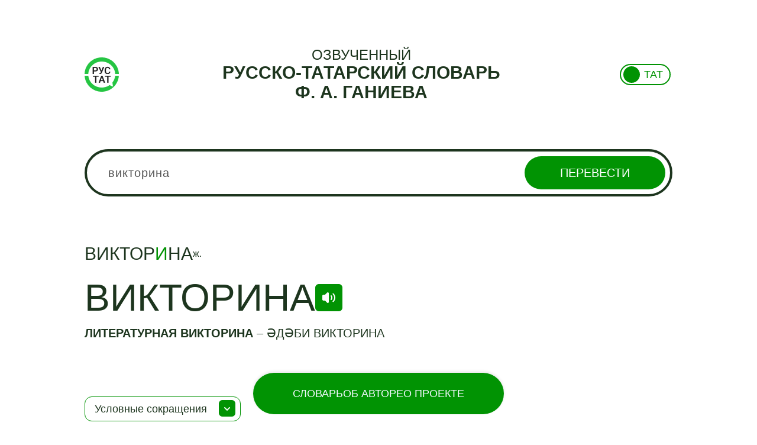

--- FILE ---
content_type: text/html; charset=UTF-8
request_url: https://ganiev.org/ru/words/viktorina
body_size: 6948
content:
<!DOCTYPE html>
<html lang="ru-RU">
<head>
    <meta charset="UTF-8">
    <meta name="viewport" content="width=device-width, initial-scale=1">
    <meta name="yandex-verification" content="ecc5c30412a31f6b" />
    <meta name="csrf-param" content="_csrf">
    <meta name="csrf-token" content="V3Su06cyCapPwVOIPAOZb6nAxJhTd4GccfUcBuvoyMAdB5-Vnkdc5geDOvJZbMEr_IG8qWFPtKw0mGh32d2nlg==">
    <title>Перевод викторина | Русско-татарский словарь Ганиева Ф.А.</title>
    <meta description="Перевод слова викторина с русского на татарский язык">
<meta keywords="литературная викторина,викторина,по татарски, с русского, перевод, русский, татарский, онлайн, озвученный, слова, словарь">
<link href="https://ganiev.org/words/viktorina" rel="canonical">
<link href="https://ganiev.org/tt/words/viktorina" rel="alternate" hreflang="tt">
<link href="https://ganiev.org/ru/words/viktorina" rel="alternate" hreflang="ru">
<link href="/assets/5d7b4c0a/css/bootstrap.css?v=1555061822" rel="stylesheet">
<link href="/assets/848b0886/css/typeahead.min.css?v=1555061822" rel="stylesheet">
<link href="/assets/848b0886/css/typeahead-kv.min.css?v=1555061822" rel="stylesheet">
<link href="/assets/f9ab69e4/css/kv-widgets.min.css?v=1555061873" rel="stylesheet">
<link href="/js/wow/animate.css?v=1767720439" rel="stylesheet">
<link href="/css/site.css?v=1767720439" rel="stylesheet">
<script>window.typeahead_7864e59a = {"highlight":true};
</script></head>
<body>
<div class="fixed-menu">
    <ul>
        <li><a href="/" class="">Словарь</a></li>
        <li><a href="/author" class="">Об Авторе</a></li>
        <li><a href="/about" class="">О проекте</a></li>
    </ul>
</div>

<div class="wrap">
    <div class='header container-fluid'>
        <div class='header_firstRow'>
            <a href="/">
                <img src="/img/logoTat.png" alt="">
            </a>
            <div id='search_header'>
            <h3>
                ОЗВУЧЕННЫЙ            </h3>
            <h1>
                Русско-Татарский словарь            </h1>
            <h1>
                Ф. А. Ганиева            </h1>
        </div>
            <div class="head-lang">
                
<div class="container-fluid">
    <div class="row">
        <div class="lang-block">
            <div class="col-xs-12">
                <button 
                    class="lang-toggle lang-tat" 
                    data-current-lang="2" 
                    data-lang-url="/tt/words/viktorina"
                    onclick="toggleLanguage(this)"
                >
                    <span class="lang-text">ТАТ</span>
                    <span class="toggle-circle"></span>
                </button>
            </div>
        </div>
    </div>
</div>

<script>
    function toggleLanguage(button) {
        const currentLang = button.getAttribute('data-current-lang');
        let langUrl, langText;

        if (currentLang == '1') {
            langUrl = '/ru/words/viktorina';
            langText = 'ТАТ';
            button.setAttribute('data-current-lang', '2');
            button.classList.remove('lang-rus');
            button.classList.add('lang-tat');
        } else {
            langUrl = '/tt/words/viktorina';
            langText = 'РУС';
            button.setAttribute('data-current-lang', '1');
            button.classList.remove('lang-tat');
            button.classList.add('lang-rus');
        }

        // Обновляем текст языка на кнопке
        button.querySelector('.lang-text').textContent = langText;
        window.location.href = langUrl;
    }
</script>

<style>
    .lang-toggle {
        display: flex;
        align-items: center;
        width: 86px;
        height: 36px;
        background-color: white;
        border: 2px solid #019303;
        border-radius: 50px;
        cursor: pointer;
        position: relative;
        /* padding: 0 4px; */
        transition: 0.3s;
    }
    .lang-text {
        font-size: 18px;
        line-height: 22px;
        color: #019303;
        position: absolute;
        transition: 0.3s;
    }
    .toggle-circle {
        width: 28px;
        height: 28px;
        background-color: #019303;
        border-radius: 50%;
        position: absolute;
        transition: 0.3s;
    }

    /* Позиционирование текста и круга для русского языка */
    .lang-toggle.lang-rus .lang-text {
        left: 11px;
    }
    .lang-toggle.lang-rus .toggle-circle {
        right: 4px;
    }

    /* Позиционирование текста и круга для татарского языка */
    .lang-toggle.lang-tat .lang-text {
        right: 11px;
    }
    .lang-toggle.lang-tat .toggle-circle {
        left: 4px;
    }
</style>
            </div>
        </div>
    </div>
    <div class='search_header'>
            <h3>
                ОЗВУЧЕННЫЙ
            </h3>
            <h1>
            Русско-Татарский словарь
            </h1>
            <h1>
            Ганиева Ф.А
            </h1>
        </div>
    <div class="container-fluid">
        <div class="row">
            <div class="col-xs-12">
                <div class="content-body">
                                        
<script>
    document.addEventListener('DOMContentLoaded', () => {
    const playButtons = document.querySelectorAll('.play-audio');

    playButtons.forEach(button => {
        button.addEventListener('click', () => {
            const audioSrc = button.getAttribute('data-src');
            if (audioSrc) {
                const audio = new Audio(audioSrc);
                audio.play();
            } else {
                console.error('Аудиофайл не найден');
            }
        });
    });
});
</script>    

<div id="canvas">

    <div id="search_block">
        <div class="search_pol">
            <form class="search_form" action="/ru/search" method="post">
<input type="hidden" name="_csrf" value="V3Su06cyCapPwVOIPAOZb6nAxJhTd4GccfUcBuvoyMAdB5-Vnkdc5geDOvJZbMEr_IG8qWFPtKw0mGh32d2nlg==">
            <div><input type="text" id="tags" class="form-control" name="search" value="викторина" placeholder="Введите слово" data-krajee-typeahead="typeahead_7864e59a"></div>
            <button type="submit" class="search_but" name="hash-button">Перевести</button>            </form>        </div>
    </div>

    <div id="search_result">
                        <div class="search_word">
                                        <div class="words">
                        <div class="word">
                                                        <div class='searchingFlex'>
                                <div class="searchingWord">
                                <h1> виктор<span class="accent">и</span>на </h1>
                                </div>
                                <div class="member"><span class="abbr" data-toggle="popover" data-content="женский (род)">ж.</span> </div>
                            </div>

                            
                            
                            
                                                            <!-- <div class="hidden audio-src" data-src=""></div> -->
                                <div class="word_description">
                                    
                                                                        <div class='word_flex'>
                                        викторина                                                                                    <button 
                                                class="play-audio" 
                                                data-src="/files/audio/884ee68fe6c5832e5c6d5c94c01533bc.mp3"
                                            >
                                            <img src="/img/listen.svg" alt="">
                                            </button>
                                                                            </div>
                                </div>

                                <!-- примеры-->

                                                                    <div class="examples_view">
                                                                                                                                    <div class="example_div">
                                                    <span class="russian_example"> литературная викторина  </span> &ndash;
                                                    <span class="english_example"> әдәби викторина </span>
                                                </div>
                                                                                                                         </div>
                                
                            
                                                    </div>
                    </div>
                </div>
            

            </div>

            <div class="txt_block">
            <input type="checkbox" id="raz"/><label for="raz">Условные сокращения</label>
            <div id="skryt">
                    <div class="txt_block-content">
                        <div class="txt_block-row"><span class="field-content"><b>ав. </b> – авиация</span></div>
                        <div class="txt_block-row"><span class="field-content"><b>анат. </b> – анатомия</span></div>
                        <div class="txt_block-row"><span class="field-content"><b>арго </b> – жаргонное слово</span></div>
                        <div class="txt_block-row"><span class="field-content"><b>археол. </b> – археология</span></div>
                        <div class="txt_block-row"><span class="field-content"><b>архит. </b> – архитектура</span></div>
                        <div class="txt_block-row"><span class="field-content"><b>астр. </b> – астрономия</span></div>
                        <div class="txt_block-row"><span class="field-content"><b>безл. </b> – безличная форма</span></div>
                        <div class="txt_block-row"><span class="field-content"><b>биол. </b> – биология</span></div>
                        <div class="txt_block-row"><span class="field-content"><b>биохим. </b> – биологическая химия</span></div>
                        <div class="txt_block-row"><span class="field-content"><b>бот. </b> – ботаника</span></div>
                        <div class="txt_block-row"><span class="field-content"><b>бран. </b> – бранное слово, выражение</span></div>
                        <div class="txt_block-row"><span class="field-content"><b>буд. </b> – будущее время</span></div>
                        <div class="txt_block-row"><span class="field-content"><b>бухг. </b> – бухгалтерия</span></div>
                        <div class="txt_block-row"><span class="field-content"><b>в. </b> – век</span></div>
                        <div class="txt_block-row"><span class="field-content"><b>вводн. ел. </b> – вводное слово</span></div>
                        <div class="txt_block-row"><span class="field-content"><b>вет. </b> – ветеренария</span></div>
                        <div class="txt_block-row"><span class="field-content"><b>в знач. </b> – в значении</span></div>
                        <div class="txt_block-row"><span class="field-content"><b>вин. </b> – винительный (падеж)</span></div>
                        <div class="txt_block-row"><span class="field-content"><b>воен. </b> – военное дело</span></div>
                        <div class="txt_block-row"><span class="field-content"><b>воен.-мор. </b> – военно-морской термин</span></div>
                        <div class="txt_block-row"><span class="field-content"><b>возвр. </b> – возвратное местоимение</span></div>
                        <div class="txt_block-row"><span class="field-content"><b>вр. </b> – время</span></div>
                        <div class="txt_block-row"><span class="field-content"><b>в разл. знач. </b> – в различных значениях</span></div>
                        <div class="txt_block-row"><span class="field-content"><b>вспом. </b> – вспомогательный глагол</span></div>
                        <div class="txt_block-row"><span class="field-content"><b>выдел. </b> – выделительный союз, выделительная частица</span></div>
                        <div class="txt_block-row"><span class="field-content"><b>геогр. </b> – география</span></div>
                        <div class="txt_block-row"><span class="field-content"><b>геод. </b> – геодезия</span></div>
                        <div class="txt_block-row"><span class="field-content"><b>геол. </b> – геология</span></div>
                        <div class="txt_block-row"><span class="field-content"><b>геофиз. </b> – геофизика</span></div>
                        <div class="txt_block-row"><span class="field-content"><b>гидрол. </b> – гидрология</span></div>
                        <div class="txt_block-row"><span class="field-content"><b>гидротех. </b> – гидротехника</span></div>
                        <div class="txt_block-row"><span class="field-content"><b>гл. </b> – глагол; глагольный</span></div>
                        <div class="txt_block-row"><span class="field-content"><b>горн. </b> – горное дело</span></div>
                        <div class="txt_block-row"><span class="field-content"><b>грам. </b> – грамматика</span></div>
                        <div class="txt_block-row"><span class="field-content"><b>груб. </b> – грубое слово, выражение</span></div>
                        <div class="txt_block-row"><span class="field-content"><b>дат. </b> – дательный (падеж)</span></div>
                        <div class="txt_block-row"><span class="field-content"><b>деепр. </b> – деепричастие</span></div>
                        <div class="txt_block-row"><span class="field-content"><b>диал. </b> – диалектизм</span></div>
                        <div class="txt_block-row"><span class="field-content"><b>дип. </b> – дипломатия</span></div>
                        <div class="txt_block-row"><span class="field-content"><b>доп. </b> – дополнение</span></div>
                        <div class="txt_block-row"><span class="field-content"><b>др. </b> –другое, другие</span></div>
                        <div class="txt_block-row"><span class="field-content"><b>ед. </b> – единственное число</span></div>
                        <div class="txt_block-row"><span class="field-content"><b>ж. </b> – женский (род)</span></div>
                        <div class="txt_block-row"><span class="field-content"><b>ж.д. </b> – железнодорожный транспорт</span></div>
                        <div class="txt_block-row"><span class="field-content"><b>жив. </b> – живопись</span></div>
                        <div class="txt_block-row"><span class="field-content"><b>звукоподр. </b> – звукоподражательное слово</span></div>
                        <div class="txt_block-row"><span class="field-content"><b>знач. </b> – значение</span></div>
                        <div class="txt_block-row"><span class="field-content"><b>зоол. </b> – зоология</span></div>
                        <div class="txt_block-row"><span class="field-content"><b>и др. </b> – и другие</span></div>
                        <div class="txt_block-row"><span class="field-content"><b>изъясн. </b> – изъяснительный союз</span></div>
                        <div class="txt_block-row"><span class="field-content"><b>им </b> – именительный (падеж)</span></div>
                        <div class="txt_block-row"><span class="field-content"><b>ирон. </b> – в ироническом смысле, иронический</span></div>
                        <div class="txt_block-row"><span class="field-content"><b>иск. </b> – искусство</span></div>
                        <div class="txt_block-row"><span class="field-content"><b>ист. </b> – история</span></div>
                        <div class="txt_block-row"><span class="field-content"><b>и т. д. </b> – итак делее</span></div>
                        <div class="txt_block-row"><span class="field-content"><b>и т. п. </b> – и тому подобное</span></div>
                        <div class="txt_block-row"><span class="field-content"><b>карт. </b> – термин карточной игры</span></div>
                        <div class="txt_block-row"><span class="field-content"><b>кг. </b> – килограмм</span></div>
                        <div class="txt_block-row"><span class="field-content"><b>кино. </b> – кинемотография</span></div>
                        <div class="txt_block-row"><span class="field-content"><b>км. </b> – километр</span></div>
                        <div class="txt_block-row"><span class="field-content"><b>книжн. </b> – книжный</span></div>
                        <div class="txt_block-row"><span class="field-content"><b>к-рый (-ая, -ое) </b> – который (-ая, -ое)</span></div>
                        <div class="txt_block-row"><span class="field-content"><b>кратк. ф. </b> – краткая форма прилагательного</span></div>
                        <div class="txt_block-row"><span class="field-content"><b>кто-л. </b> – кто-либо</span></div>
                        <div class="txt_block-row"><span class="field-content"><b>кул. </b> – кулинария</span></div>
                        <div class="txt_block-row"><span class="field-content"><b>л. </b> – лицо (глагола)</span></div>
                        <div class="txt_block-row"><span class="field-content"><b>ласк. </b> – ласкательная форма</span></div>
                        <div class="txt_block-row"><span class="field-content"><b>лингв. </b> – лингвистика</span></div>
                        <div class="txt_block-row"><span class="field-content"><b>лит. </b> – литература, литературоведение</span></div>
                        <div class="txt_block-row"><span class="field-content"><b>личн. </b> – личная форма глагола, личное местоимения</span></div>
                        <div class="txt_block-row"><span class="field-content"><b>лог. </b> – логика</span></div>
                        <div class="txt_block-row"><span class="field-content"><b>м. </b> – мужской (род)</span></div>
                        <div class="txt_block-row"><span class="field-content"><b>мат. </b> – математика</span></div>
                        <div class="txt_block-row"><span class="field-content"><b>мед. </b> – медицина</span></div>
                        <div class="txt_block-row"><span class="field-content"><b>межд. </b> – междометие</span></div>
                        <div class="txt_block-row"><span class="field-content"><b>мест. </b> – местоимение</span></div>
                        <div class="txt_block-row"><span class="field-content"><b>метео. </b> – метерология</span></div>
                        <div class="txt_block-row"><span class="field-content"><b>мин. </b> – минерология</span></div>
                        <div class="txt_block-row"><span class="field-content"><b>миф. </b> – мифология</span></div>
                        <div class="txt_block-row"><span class="field-content"><b>мм. </b> – миллиметр</span></div>
                        <div class="txt_block-row"><span class="field-content"><b>мн. </b> – множественное число</span></div>
                        <div class="txt_block-row"><span class="field-content"><b>мор. </b> – морской термин</span></div>
                        <div class="txt_block-row"><span class="field-content"><b>муз. </b> – музыка</span></div>
                        <div class="txt_block-row"><span class="field-content"><b>мус. </b> – мусульманский, относящийся к мусульманству</span></div>
                        <div class="txt_block-row"><span class="field-content"><b>накл. </b> – наклонение</span></div>
                        <div class="txt_block-row"><span class="field-content"><b>напр. </b> – например</span></div>
                        <div class="txt_block-row"><span class="field-content"><b>нареч. </b> – наречие</span></div>
                        <div class="txt_block-row"><span class="field-content"><b>наст. </b> – настоящее время</span></div>
                        <div class="txt_block-row"><span class="field-content"><b>неизм. </b> – неизменяемый</span></div>
                        <div class="txt_block-row"><span class="field-content"><b>нек-рый(-ая, -ое) </b> – некоторый (-ая, -ое)</span></div>
                        <div class="txt_block-row"><span class="field-content"><b>неодобр. </b> – неодобрительное</span></div>
                        <div class="txt_block-row"><span class="field-content"><b>неопр. </b> – неопределенная форма глагола, неопределенное местоимение</span></div>
                        <div class="txt_block-row"><span class="field-content"><b>нескл. </b> – несклоняемое слово</span></div>
                        <div class="txt_block-row"><span class="field-content"><b>несов. </b> – несовершенный вид глагола</span></div>
                        <div class="txt_block-row"><span class="field-content"><b>обл. </b> – областное слово, выражение</span></div>
                        <div class="txt_block-row"><span class="field-content"><b>обознач. </b> – обозначает, обозначение</span></div>
                        <div class="txt_block-row"><span class="field-content"><b>огранич. </b> – ограничительный союз, ограничительная частица</span></div>
                        <div class="txt_block-row"><span class="field-content"><b>однакр. </b> – однократный вид глагола; однократное действие</span></div>
                        <div class="txt_block-row"><span class="field-content"><b>определит. </b> – определительное местоимение</span></div>
                        <div class="txt_block-row"><span class="field-content"><b>отп. </b> – оптика</span></div>
                        <div class="txt_block-row"><span class="field-content"><b>относ. </b> – относительное слово, местоимение</span></div>
                        <div class="txt_block-row"><span class="field-content"><b>отриц. </b> – отрицание, отрицательный</span></div>
                        <div class="txt_block-row"><span class="field-content"><b>офиц. </b> – официальный термин, официальное выражение</span></div>
                        <div class="txt_block-row"><span class="field-content"><b>охот. </b> – охота</span></div>
                        <div class="txt_block-row"><span class="field-content"><b>п. </b> – падеж</span></div>
                        <div class="txt_block-row"><span class="field-content"><b>палеонт. </b> – палеонтология</span></div>
                        <div class="txt_block-row"><span class="field-content"><b>перен. </b> – переносно, в переносном значении</span></div>
                        <div class="txt_block-row"><span class="field-content"><b>перечисл. </b> – перечислительный</span></div>
                        <div class="txt_block-row"><span class="field-content"><b>повел. </b> – повелительное (наклонение)</span></div>
                        <div class="txt_block-row"><span class="field-content"><b>погов. </b> – поговорка</span></div>
                        <div class="txt_block-row"><span class="field-content"><b>полигр. </b> – полиграфия</span></div>
                        <div class="txt_block-row"><span class="field-content"><b>полит. </b> – политический термин</span></div>
                        <div class="txt_block-row"><span class="field-content"><b>понуд. </b> – понудительное (наклонение)</span></div>
                        <div class="txt_block-row"><span class="field-content"><b>подр.</b>.– подражательное слово</span></div>
                        <div class="txt_block-row"><span class="field-content"><b>посл. </b> – пословица</span></div>
                        <div class="txt_block-row"><span class="field-content"><b>поэт. </b> – поэтическое слово, выражение</span></div>
                        <div class="txt_block-row"><span class="field-content"><b>поясн. </b> – пояснительный союз</span></div>
                        <div class="txt_block-row"><span class="field-content"><b>пр. </b> – прочий, прочее</span></div>
                        <div class="txt_block-row"><span class="field-content"><b>превосх. </b> – превосходная степень</span></div>
                        <div class="txt_block-row"><span class="field-content"><b>предл. </b> – предложный падеж</span></div>
                        <div class="txt_block-row"><span class="field-content"><b>презр. </b> – презрительное</span></div>
                        <div class="txt_block-row"><span class="field-content"><b>пренебр. </b> – пренебрежительное</span></div>
                        <div class="txt_block-row"><span class="field-content"><b>прил. </b> – имя прилагательное</span></div>
                        <div class="txt_block-row"><span class="field-content"><b>присоед. </b> – присоединительный союз</span></div>
                        <div class="txt_block-row"><span class="field-content"><b>притяж. </b> – притяжательное местоимение</span></div>
                        <div class="txt_block-row"><span class="field-content"><b>прич. </b> – причастие</span></div>
                        <div class="txt_block-row"><span class="field-content"><b>прост. </b> – просторечие</span></div>
                        <div class="txt_block-row"><span class="field-content"><b>против. </b> – противительный союз</span></div>
                        <div class="txt_block-row"><span class="field-content"><b>прош. </b> – прошедшие время</span></div>
                        <div class="txt_block-row"><span class="field-content"><b>прям. </b> – в прямом значении</span></div>
                        <div class="txt_block-row"><span class="field-content"><b>психол. </b> – психология</span></div>
                        <div class="txt_block-row"><span class="field-content"><b>пчел. </b> – пчеловодство</span></div>
                        <div class="txt_block-row"><span class="field-content"><b>радио. </b> – радиоэлектроника, радиотехника</span></div>
                        <div class="txt_block-row"><span class="field-content"><b>разг. </b> – разговорное слово, выражение</span></div>
                        <div class="txt_block-row"><span class="field-content"><b>разд. </b> – разделительный союз</span></div>
                        <div class="txt_block-row"><span class="field-content"><b>рел. </b> – религия</span></div>
                        <div class="txt_block-row"><span class="field-content"><b>род. </b> – родительный (падеж)</span></div>
                        <div class="txt_block-row"><span class="field-content"><b>рыб. </b> – рыбаловство, рыбоводство</span></div>
                        <div class="txt_block-row"><span class="field-content"><b>с. </b> – средний (род)</span></div>
                        <div class="txt_block-row"><span class="field-content"><b>сад. </b> – садоводство</span></div>
                        <div class="txt_block-row"><span class="field-content"><b>сапожн. </b> – сапожное дело</span></div>
                        <div class="txt_block-row"><span class="field-content"><b>сказ. </b> – сказуемое</span></div>
                        <div class="txt_block-row"><span class="field-content"><b>сл. </b> – слово</span></div>
                        <div class="txt_block-row"><span class="field-content"><b>см. </b> – смотри</span></div>
                        <div class="txt_block-row"><span class="field-content"><b>собир. </b> – собирательное (существительное), собирательно</span></div>
                        <div class="txt_block-row"><span class="field-content"><b>сов</b>в–совершенный вид глагола</span></div>
                        <div class="txt_block-row"><span class="field-content"><b>соед. </b> – соединительный союз</span></div>
                        <div class="txt_block-row"><span class="field-content"><b>сопост. </b> – сопоставительный союз</span></div>
                        <div class="txt_block-row"><span class="field-content"><b>сочин. </b> – сочинительный союз</span></div>
                        <div class="txt_block-row"><span class="field-content"><b>спорт. </b> – физкультура и спорт</span></div>
                        <div class="txt_block-row"><span class="field-content"><b>спец. </b> – специальный термин</span></div>
                        <div class="txt_block-row"><span class="field-content"><b>сравн. </b> – сравнительная степень, сравнительный союз</span></div>
                        <div class="txt_block-row"><span class="field-content"><b>ст. </b> – степень</span></div>
                        <div class="txt_block-row"><span class="field-content"><b>стр. </b> – строительное дело</span></div>
                        <div class="txt_block-row"><span class="field-content"><b>сущ. </b> – имя существительное</span></div>
                        <div class="txt_block-row"><span class="field-content"><b>с.-х. </b> – сельское хозяйство, сельскохозяйственный</span></div>
                        <div class="txt_block-row"><span class="field-content"><b>тв. </b> – творительный (падеж)</span></div>
                        <div class="txt_block-row"><span class="field-content"><b>театр. </b> – театральный термин</span></div>
                        <div class="txt_block-row"><span class="field-content"><b>текст. </b> – текстильное дело</span></div>
                        <div class="txt_block-row"><span class="field-content"><b>тех. </b> – техника</span></div>
                        <div class="txt_block-row"><span class="field-content"><b>торг. </b> – торговля</span></div>
                        <div class="txt_block-row"><span class="field-content"><b>указ. </b> – указательное местоимение; указание, указывает</span></div>
                        <div class="txt_block-row"><span class="field-content"><b>уменьш. </b> – уменьшительная форма</span></div>
                        <div class="txt_block-row"><span class="field-content"><b>уменьш.-ласк. </b> – уменьшительно-ласкательная форма</span></div>
                        <div class="txt_block-row"><span class="field-content"><b>употр. </b> – употребляется</span></div>
                        <div class="txt_block-row"><span class="field-content"><b>усил. </b> – усилительная форма, усилительная частица</span></div>
                        <div class="txt_block-row"><span class="field-content"><b>усл. </b> – условная форма, условный союз</span></div>
                        <div class="txt_block-row"><span class="field-content"><b>уст. </b> – устаревшее слово, выражение</span></div>
                        <div class="txt_block-row"><span class="field-content"><b>уступ. </b> – уступительная форма, уступительный союз</span></div>
                        <div class="txt_block-row"><span class="field-content"><b>утв. </b> – утвердительная частица</span></div>
                        <div class="txt_block-row"><span class="field-content"><b>фарм. </b> – фармакология</span></div>
                        <div class="txt_block-row"><span class="field-content"><b>физ. </b> – физика</span></div>
                        <div class="txt_block-row"><span class="field-content"><b>физиол. </b> – физиология</span></div>
                        <div class="txt_block-row"><span class="field-content"><b>филос. </b> – философия</span></div>
                        <div class="txt_block-row"><span class="field-content"><b>фин. </b> – финансовый термин</span></div>
                        <div class="txt_block-row"><span class="field-content"><b>фолък. </b> – фольклор</span></div>
                        <div class="txt_block-row"><span class="field-content"><b>фото </b> – фотография</span></div>
                        <div class="txt_block-row"><span class="field-content"><b>хим. </b> – химия</span></div>
                        <div class="txt_block-row"><span class="field-content"><b>церк. </b> – церковное слово, выражение</span></div>
                        <div class="txt_block-row"><span class="field-content"><b>ч. </b> – число</span></div>
                        <div class="txt_block-row"><span class="field-content"><b>част. </b> – частица</span></div>
                        <div class="txt_block-row"><span class="field-content"><b>числ. </b> – имя числительное</span></div>
                        <div class="txt_block-row"><span class="field-content"><b>шутл. </b> – шутливое слово, выражение</span></div>
                        <div class="txt_block-row"><span class="field-content"><b>эк. </b> – экономика</span></div>
                        <div class="txt_block-row"><span class="field-content"><b>эл. </b> – электротехника, электричество</span></div>
                        <div class="txt_block-row"><span class="field-content"><b>этн. </b> – этнография</span></div>
                        <div class="txt_block-row"><span class="field-content"><b>юр. </b> – юридический термин</span></div>
                        <div class="txt_block-row"><span class="field-content"><p><b>Татарские</b></p></span></div>
                        <div class="txt_block-row"><span class="field-content"><b>мәс. </b> – мәсәлән</span></div>
                        <div class="txt_block-row"><span class="field-content"><b>һ.б. </b> – һәм башкалар</span></div>
                        <div class="txt_block-row"><span class="field-content"><b>һ.б.ш. </b> – һәм  башка шундыйлар</span></div>
                        <div class="txt_block-row"><span class="field-content"><b>иск. </b> – искергән сүз</span></div>
                        <div class="txt_block-row"><span class="field-content"><b>сөйл. </b> – сөйләү сүзе</span></div>
                    </div>
                </blockquote>
            </div>
        </div>
    
    <div class="block-text">
                <p>Перевод слова <b>«викторина»</b> с русского на татарский язык.</p>
        <p>Перевод слов с русского на татарский язык.</p>
    </div>

    <div class="member_popover hide">

    </div>

</div>

                </div>
            </div>
        </div>
    </div>
    <div class="white-bg">
        <div></div>
    </div>
</div>

<div class="footer">
    <div class="footer_content container-fluid">
    Поддержка и разработка сайта – «<a href='https://www.tatarmultfilm.ru/'>Татармультфильм</a>» [2024].<br> Все права защищены. 
    </div>
    <!-- Yandex.Metrika counter -->
    <script type="text/javascript">
        (function (d, w, c) {
            (w[c] = w[c] || []).push(function() {
                try {
                    w.yaCounter43139219 = new Ya.Metrika({
                        id:43139219,
                        clickmap:true,
                        trackLinks:true,
                        accurateTrackBounce:true,
                        webvisor:true
                    });
                } catch(e) { }
            });

            var n = d.getElementsByTagName("script")[0],
                s = d.createElement("script"),
                f = function () { n.parentNode.insertBefore(s, n); };
            s.type = "text/javascript";
            s.async = true;
            s.src = "https://mc.yandex.ru/metrika/watch.js";

            if (w.opera == "[object Opera]") {
                d.addEventListener("DOMContentLoaded", f, false);
            } else { f(); }
        })(document, window, "yandex_metrika_callbacks");
    </script>
    <noscript><div><img src="https://mc.yandex.ru/watch/43139219" style="position:absolute; left:-9999px;" alt="" /></div></noscript>
    <!-- /Yandex.Metrika counter -->
</div>


<script src="/assets/9752d93a/jquery.js?v=1555061822"></script>
<script src="/assets/563cc627/yii.js?v=1555061822"></script>
<script src="/assets/848b0886/js/typeahead.bundle.min.js?v=1555061822"></script>
<script src="/assets/848b0886/js/typeahead-kv.min.js?v=1555061822"></script>
<script src="/assets/848b0886/js/handlebars.min.js?v=1555061822"></script>
<script src="/assets/f9ab69e4/js/kv-widgets.min.js?v=1555061873"></script>
<script src="/js/dictionary/mob_alert.js"></script>
<script src="/assets/5d7b4c0a/js/bootstrap.js?v=1555061822"></script>
<script src="/js/wow/wow.min.js?v=1767720439"></script>
<script src="/js/jquery.mobile.custom.min.js?v=1767720439"></script>
<script src="/js/dictionary/site.js?v=1767720439"></script>
<script>jQuery(function ($) {
jQuery&&jQuery.pjax&&(jQuery.pjax.defaults.maxCacheLength=0);
var tags_data_1 = new Bloodhound({"datumTokenizer":Bloodhound.tokenizers.whitespace,"queryTokenizer":Bloodhound.tokenizers.whitespace,"remote":{"url":"/ru/dictionary/default/autocomplete?q=%QUERY","wildcard":"%QUERY"}});
kvInitTA('tags', typeahead_7864e59a, [{"limit":6,"name":"tags_data_1","source":tags_data_1.ttAdapter()}]);
jQuery("#tags").on('typeahead:select', function(ev, resp) { $(".search_form").submit(); });
    $('[data-toggle="popover"]').popover({
        html: true,
        trigger: 'hover',
        placement: 'top',
        content: function() {
          return $('.member_popover').html($(this).attr('data-content'));
        }
    });
});</script>
</body>
</html>
